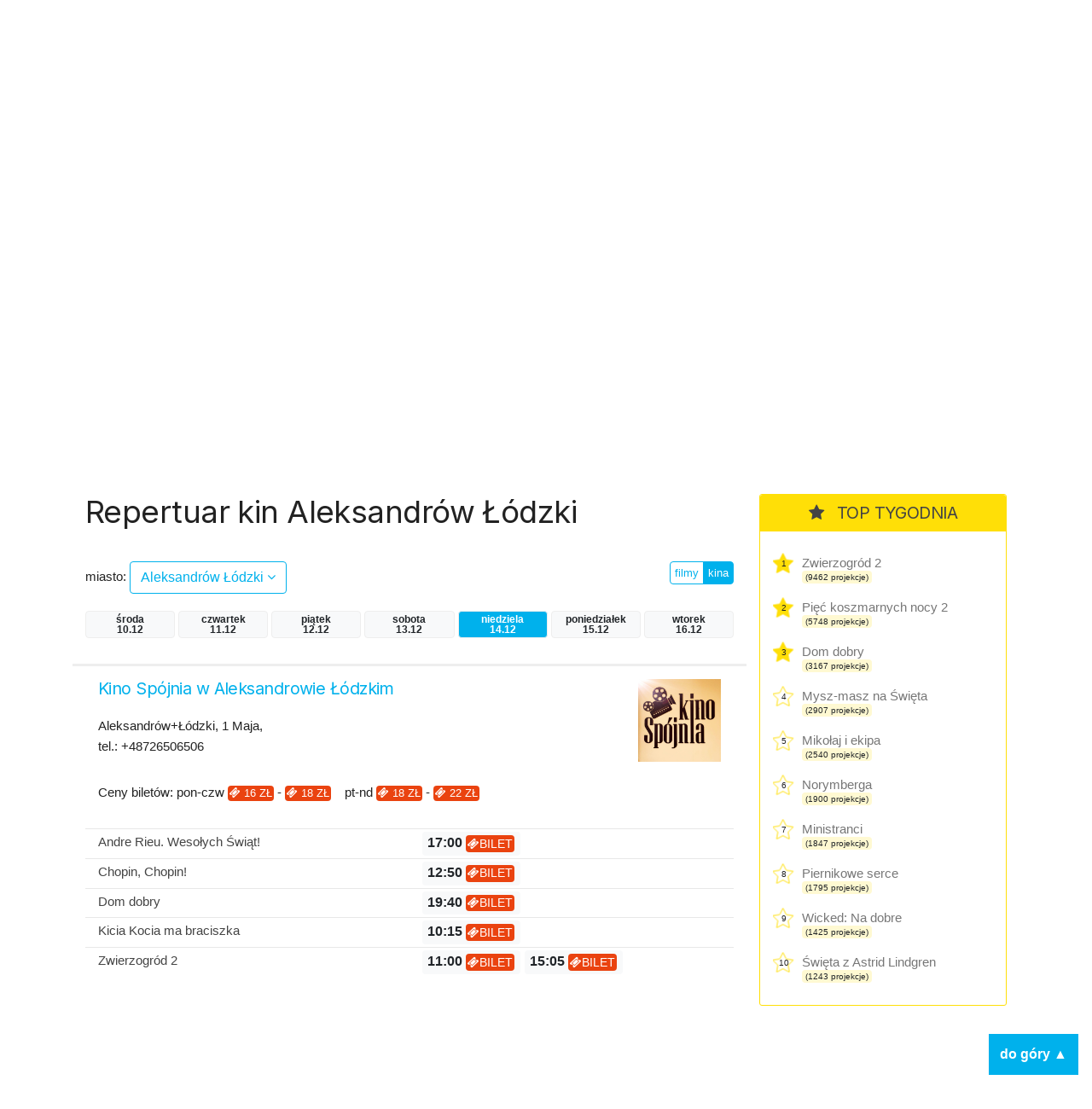

--- FILE ---
content_type: text/html; charset=UTF-8
request_url: https://kino.coigdzie.pl/kina/Aleksandr%C3%B3w+%C5%81%C3%B3dzki/dzien/niedziela
body_size: 6954
content:
<!DOCTYPE html>
<html lang="pl">
<head>

      <meta charset="UTF-8">
    <title>Aleksandrów Łódzki - Codziennie aktualizowany repertuar wszystkich kin w Polsce. Wygodna wyszukiwarka repertuaru w mieście po tytule lub kinie.</title>
    <base href="https://kino.coigdzie.pl/">

          <meta name="robots" content="index,follow">
      <meta name="description" content="Repertuar kin Aleksandrów Łódzki Z repertuarem kin coigdzie.pl® znajdziesz wszystkie projekcje filmów, które grane są tam gdzie akurat jesteś. Prezentujemy Wam informacje ze wszystkich kin w Polsce, ceny biletów, zwiastuny filmowe, plakaty, obsadę filmów i ich twórców. Sprawdź co i gdzie obejrzeć w okolicy!">
      <meta name="generator" content="Contao Open Source CMS for CoiGdzie.pl">
      <meta name="theme-color" content="#00b1ec" />
    
        <meta name="viewport" content="width=device-width, initial-scale=1, shrink-to-fit=no">
            <link rel="stylesheet" href="https://fonts.googleapis.com/css?family=Inter:400,400i,600,700&amp;subset=latin-ext">
	<link rel="stylesheet" href="https://cdnjs.cloudflare.com/ajax/libs/font-awesome/4.7.0/css/font-awesome.css" integrity="sha512-5A8nwdMOWrSz20fDsjczgUidUBR8liPYU+WymTZP1lmY9G6Oc7HlZv156XqnsgNUzTyMefFTcsFH/tnJE/+xBg==" crossorigin="anonymous" referrerpolicy="no-referrer">
	<link rel="stylesheet" href="https://cdn.jsdelivr.net/npm/bootstrap@4.6.2/dist/css/bootstrap.min.css" integrity="sha384-xOolHFLEh07PJGoPkLv1IbcEPTNtaed2xpHsD9ESMhqIYd0nLMwNLD69Npy4HI+N" crossorigin="anonymous">

	<link rel="stylesheet" href="files/kino/layout/css/styles.min.css?v=1749763327">
  
    <script src="https://code.jquery.com/jquery-3.7.1.min.js" integrity="sha256-/JqT3SQfawRcv/BIHPThkBvs0OEvtFFmqPF/lYI/Cxo=" crossorigin="anonymous"></script>
    <script src="https://cdn.jsdelivr.net/npm/bootstrap@4.6.2/dist/js/bootstrap.min.js" integrity="sha384-+sLIOodYLS7CIrQpBjl+C7nPvqq+FbNUBDunl/OZv93DB7Ln/533i8e/mZXLi/P+" crossorigin="anonymous"></script>
    <script src="files/kino/layout/js/jquery.autocomplete.min.js"></script>



    

    <script src="files/kino/layout/js/scripts.min.js?v=1702647952"></script>

	<script type="application/ld+json">
	{
	  "@context": "http://schema.org/",
	  "@type": "WebSite",
	  "name": "Repertuar kin, aktualności filmowe, wszystkie filmy i premiery w Twoim mieście! - coigdzie.pl®",
	  "image": "http://kino.coigdzie.pl/files/kino/kino.jpg",
	  "description": "Z repertuarem kin coigdzie.pl® znajdziesz wszystkie projekcje filmów, które grane są tam gdzie akurat jesteś. Prezentujemy Wam informacje ze wszystkich kin w Polsce, ceny biletów, zwiastuny filmowe, plakaty, obsadę filmów i ich twórców. Sprawdź co i gdzie obejrzeć w okolicy!"
	}
	</script>
	<link rel="shortcut icon" href="files/kino/layout/favicon/favicon.png">
	<link rel="apple-touch-icon" href="files/kino/layout/favicon/favicon_57.png">
	<link rel="apple-touch-icon" sizes="72x72" href="files/kino/layout/favicon/favicon_72.png">
	<link rel="apple-touch-icon" sizes="114x114" href="files/kino/layout/favicon/favicon_114.png">
	<link rel="apple-touch-icon" sizes="144x144" href="files/kino/layout/favicon/favicon_144.png">


  
  <script src="bundles/heimrichhannotcontaoutils/js/contao-utils-bundle.js?v=2f083106"></script><script async src="https://securepubads.g.doubleclick.net/tag/js/gpt.js"></script><link rel="canonical" href="https://kino.coigdzie.pl/kina/Aleksandrów+Łódzki" /><meta property="og:title" content="Aktualizowany codziennie repertuar sieci Cinema City, Helios, Multikino i ponad 300 kin studyjnych w Polsce. Bilety, premiery, aktualności filmowe, rankingi."><meta property="og:type" content="website"><meta property="og:image:width" content="600"><meta property="og:image:height" content="400"><meta property="og:image:secure_url" content="https://kino.coigdzie.pl/files/kino/kino-plener-header.png"><meta property="og:image" content="https://kino.coigdzie.pl/files/kino/kino-plener-header.png"><meta property="og:description" content="Codziennie aktualizowany repertuar wszystkich kin w Polsce. Wygodna wyszukiwarka repertuaru w mieście po tytule lub kinie. Autorski RANKING POPULARNOŚCI filmów. Ranking IMDb. Bilety do sieci kin Cinema City, Helios, Multikino oraz ponad 300 kin studyjnych."><meta property="og:site_name" content="Repertuar kin Coigdzie.pl®"><meta name="twitter:card" content="summary_large_image"><meta property="og:locale" content="pl_PL"><meta property="og:url" content="https://kino.coigdzie.pl/kina/Aleksandr%C3%B3w+%C5%81%C3%B3dzki/dzien/niedziela">
  <!-- Google Tag Manager -->
<script>(function(w,d,s,l,i){w[l]=w[l]||[];w[l].push({'gtm.start': new Date().getTime(),event:'gtm.js'});var f=d.getElementsByTagName(s)[0], j=d.createElement(s),dl=l!='dataLayer'?'&l='+l:'';j.async=true;j.src='https://www.googletagmanager.com/gtm.js?id='+i+dl;f.parentNode.insertBefore(j,f); })(window,document,'script','dataLayer','GTM-T9MN9XX');</script>
  <!-- End Tag Manager -->
  <!-- Google Tag Manager (noscript) -->
<noscript><iframe src="https://www.googletagmanager.com/ns.html?id=GTM-T9MN9XX" height="0" width="0" style="display:none;visibility:hidden"></iframe></noscript>
<!-- End Google Tag Manager (noscript) -->
  <!-- Global site tag (gtag.js) - Google Ads: 684688165 --> <script async src="https://www.googletagmanager.com/gtag/js?id=AW-684688165"></script> <script> window.dataLayer = window.dataLayer || []; function gtag(){dataLayer.push(arguments);} gtag('js', new Date()); gtag('config', 'AW-684688165'); </script>
<script type="text/javascript" src="https://lib.wtg-ads.com/lib.min.js" async></script>
</head>
<body id="top" class="mac chrome blink ch131 def" itemscope itemtype="http://schema.org/WebPage">

      
    <div id="wrapper">

                        <header id="header">
            <div class="inside">
              
<div id="topbar" class="container row">
	<div class="text-center nam"><a href="./"><img src="assets/images/4/nam-partner-kino-3fcdbf21.svg"  width="110" height="110" alt=""></a></div>
	<div class="text-center logo"><a href="./"><img src="assets/images/7/coigdzie_kino_white-87396191.svg"  width="215" height="110" alt=""></a></div>
</div>
<div id="topmenu">
	<div class="container row">
		<div class="col-md-8 menu">
<!-- indexer::stop -->
<nav class="mod_navigation block" id="mainNav">

  
  <a href="kina/Aleksandr%C3%B3w+%C5%81%C3%B3dzki/dzien/niedziela#skipNavigation3" class="invisible">Pomiń nawigacje</a>

  
<ul class="level_1">
            <li class="news sibling first"><a href="aktualnosci" title="kino.coigdzie.pl® - aktualności, premiery, festiwale, przeglądy" class="news sibling first">Aktualności</a></li>
                <li class="trail sibling"><a href="kina" title="Repertuar ze wszystkich kin w Polsce. Bilety, zwiastuny filmowe, opisy, rankingi." class="trail sibling">Repertuar kin</a></li>
                <li class="sibling"><a href="filmy" title="Filmy - baza filmowa, zwiastuny, twórcy i pełna obsada." class="sibling">Filmy</a></li>
                <li class="sibling last"><a href="premiery" title="Premiery - oficjalne daty premier prosto od dystrybutorów." class="sibling last">Premiery</a></li>
      </ul>

  <span id="skipNavigation3" class="invisible"></span>

</nav>
<!-- indexer::continue -->
</div>
		<div class="col-md-4 search"><input id="autocomplete"></div>
	</div>
</div>            </div>
          </header>
              
      
      <div id="cgdtop"   class="mobileinvisible"><div class="mh310" style="min-height: 330px;"><div id="bill_top" ></div></div></div>
     

              <div id="container" class="container row">

                      <main id="main" class="col-lg">
              <div class="inside">
                

  <div class="mod_article block" id="article-2">
    
          



<div class="cig_kino_menu">
<h1 class="kina">Repertuar kin Aleksandrów Łódzki</h1>

	<div class="row">

		<!-- select -->
		<div class="cities col-8 "><label>miasto: </label> <a href="#" class="show btn btn-md btn-white">Aleksandrów Łódzki <i class="fa fa-angle-down"></i></a>
		</div>
					<div class="list">
			<div class="inside">

			<div class="row">
			<div class="col-3">
			
						<a href="/kina/bialystok/dzien/niedziela" class="city main" title="Repertuar kin bialystok">Białystok</a><br />
			
						<a href="/kina/bielsko-biala/dzien/niedziela" class="city main" title="Repertuar kin bielsko-biala">Bielsko-Biała</a><br />
			
						<a href="/kina/bydgoszcz/dzien/niedziela" class="city main" title="Repertuar kin bydgoszcz">Bydgoszcz</a><br />
			
						<a href="/kina/czestochowa/dzien/niedziela" class="city main" title="Repertuar kin czestochowa">Częstochowa</a><br />
			
						<a href="/kina/gdansk/dzien/niedziela" class="city main" title="Repertuar kin gdansk">Gdańsk</a><br />
			
						<a href="/kina/gdynia/dzien/niedziela" class="city main" title="Repertuar kin gdynia">Gdynia</a><br />
			
			</div><div class="col-3">			<a href="/kina/gorzow-wielkopolski/dzien/niedziela" class="city main" title="Repertuar kin gorzow-wielkopolski">Gorzów Wielkopolski</a><br />
			
						<a href="/kina/katowice/dzien/niedziela" class="city main" title="Repertuar kin katowice">Katowice</a><br />
			
						<a href="/kina/kielce/dzien/niedziela" class="city main" title="Repertuar kin kielce">Kielce</a><br />
			
						<a href="/kina/krakow/dzien/niedziela" class="city main" title="Repertuar kin krakow">Kraków</a><br />
			
						<a href="/kina/lublin/dzien/niedziela" class="city main" title="Repertuar kin lublin">Lublin</a><br />
			
						<a href="/kina/lodz/dzien/niedziela" class="city main" title="Repertuar kin lodz">Łódź</a><br />
			
			</div><div class="col-3">			<a href="/kina/olsztyn/dzien/niedziela" class="city main" title="Repertuar kin olsztyn">Olsztyn</a><br />
			
						<a href="/kina/opole/dzien/niedziela" class="city main" title="Repertuar kin opole">Opole</a><br />
			
						<a href="/kina/poznan/dzien/niedziela" class="city main" title="Repertuar kin poznan">Poznań</a><br />
			
						<a href="/kina/rzeszow/dzien/niedziela" class="city main" title="Repertuar kin rzeszow">Rzeszów</a><br />
			
						<a href="/kina/szczecin/dzien/niedziela" class="city main" title="Repertuar kin szczecin">Szczecin</a><br />
			
						<a href="/kina/torun/dzien/niedziela" class="city main" title="Repertuar kin torun">Toruń</a><br />
			
			</div><div class="col-3">			<a href="/kina/warszawa/dzien/niedziela" class="city main" title="Repertuar kin warszawa">Warszawa</a><br />
			
						<a href="/kina/wroclaw/dzien/niedziela" class="city main" title="Repertuar kin wroclaw">Wrocław</a><br />
			
						<a href="/kina/zielona-gora/dzien/niedziela" class="city main" title="Repertuar kin zielona-gora">Zielona Góra</a><br />
						</div>
			<div class="col-12">&nbsp;</div>
			</div>

			<p class="more"><a href="/kina/wszystkie/dzien/niedziela" class="btn btn-sm btn-blue">więcej miast  &raquo;</a></p>
			</div>
			</div>

		<!-- /select -->

		<!-- filtr -->
		<div class="col text-right">
		<div class="btn-group filtr"><a href="/miasto/Aleksandrów+Łódzki/dzien/niedziela" class="btn btn-xs btn-white ">filmy</a>
		<a href="/kina/Aleksandrów+Łódzki/dzien/niedziela" class="btn btn-xs btn-white  btn-blue">kina</a>
		</div>
		</div>
		<!-- /filtr -->

	</div>




	<!-- days -->
		<div class="days row">
				<a  class="day badge col col-xs-3 badge-light środa" href="/kina/Aleksandrów+Łódzki/dzien/środa" title="Repertuar kin Aleksandrów+Łódzki">środa<br>10.12</a>
				<a  class="day badge col col-xs-3 badge-light czwartek" href="/kina/Aleksandrów+Łódzki/dzien/czwartek" title="Repertuar kin Aleksandrów+Łódzki">czwartek<br>11.12</a>
				<a  class="day badge col col-xs-3 badge-light piątek" href="/kina/Aleksandrów+Łódzki/dzien/piątek" title="Repertuar kin Aleksandrów+Łódzki">piątek<br>12.12</a>
				<a  class="day badge col col-xs-3 badge-light sobota" href="/kina/Aleksandrów+Łódzki/dzien/sobota" title="Repertuar kin Aleksandrów+Łódzki">sobota<br>13.12</a>
				<a id="daycurrent" class="day badge col col-xs-3 badge-light badge-blue niedziela" href="/kina/Aleksandrów+Łódzki/dzien/niedziela" title="Repertuar kin Aleksandrów+Łódzki">niedziela<br>14.12</a>
				<a  class="day badge col col-xs-3 badge-light poniedziałek" href="/kina/Aleksandrów+Łódzki/dzien/poniedziałek" title="Repertuar kin Aleksandrów+Łódzki">poniedziałek<br>15.12</a>
				<a  class="day badge col col-xs-3 badge-light wtorek" href="/kina/Aleksandrów+Łódzki/dzien/wtorek" title="Repertuar kin Aleksandrów+Łódzki">wtorek<br>16.12</a>
				</div>
		<!-- /days -->


</div>




<div class="cig_kino_cinemas">



<div class="cinema">
<div class="details row">
<div class="cinemaname col-12 col-md-8">
 <a href="/kino/kino-spojnia-w-aleksandrowie-lodzkim-135632" class="title"><h2>Kino Spójnia w Aleksandrowie Łódzkim</h2></a>
<div class="info">
Aleksandrów+Łódzki, 1 Maja, <br />tel.: +48726506506</div>
</div>

<div class="col-12 col-md-2 icons">
</div>
<div class="col-6 col-md-2 logo text-right">
	<a href="/kino/kino-spojnia-w-aleksandrowie-lodzkim-135632" class="www" ><img src="http://gfx.coigdzie.pl/2023/20230106/1673008830178.jpeg" width="100" /></a>&nbsp;</div>
<div class="col-12">Ceny biletów: pon-czw <span class="badge badge-ticket"><i class="fa fa-ticket"></i> 16 zł</span> - <span class="badge badge-ticket"><i class="fa fa-ticket"></i> 18 zł</span>&nbsp;&nbsp;&nbsp; pt-nd <span class="badge badge-ticket"><i class="fa fa-ticket"></i> 18 zł</span> - <span class="badge badge-ticket"><i class="fa fa-ticket"></i> 22 zł</span></div></div>
<div class="first movies">
<div class="first movie row">
	<div class="col">
<a href="/film/andre-rieu-wesolych-swiat-1353521" title="Andre Rieu. Wesołych Świąt!" class="movietitle">Andre Rieu. Wesołych Świąt!</a>
	</div>
	<div class="col shows">
	        	<a href="https://bilety.charlie.pl/MSI/Default.aspx?event_id=78490&typetran=0&returnlink=https://kino.coigdzie.pl/aktualnosci" target="_blank"><span class=" badge badge-light" data-time="">17:00&nbsp;<span class="badge badge-ticket"><i class="fa fa-ticket"></i>bilet</span></span> </a>
	        	</div>
</div>
<div class="first movie row">
	<div class="col">
<a href="/film/chopin-chopin-1344806" title="Chopin, Chopin!" class="movietitle">Chopin, Chopin!</a>
	</div>
	<div class="col shows">
	        	<a href="https://bilety.charlie.pl/MSI/Default.aspx?event_id=79952&typetran=0&returnlink=https://kino.coigdzie.pl/aktualnosci" target="_blank"><span class=" badge badge-light" data-time="">12:50&nbsp;<span class="badge badge-ticket"><i class="fa fa-ticket"></i>bilet</span></span> </a>
	        	</div>
</div>
<div class="first movie row">
	<div class="col">
<a href="/film/dom-dobry-1352438" title="Dom dobry" class="movietitle">Dom dobry</a>
	</div>
	<div class="col shows">
	        	<a href="https://bilety.charlie.pl/MSI/Default.aspx?event_id=80334&typetran=0&returnlink=https://kino.coigdzie.pl/aktualnosci" target="_blank"><span class=" badge badge-light" data-time="">19:40&nbsp;<span class="badge badge-ticket"><i class="fa fa-ticket"></i>bilet</span></span> </a>
	        	</div>
</div>
<div class="first movie row">
	<div class="col">
<a href="/film/kicia-kocia-ma-braciszka-1346143" title="Kicia Kocia ma braciszka" class="movietitle">Kicia Kocia ma braciszka</a>
	</div>
	<div class="col shows">
	        	<a href="https://bilety.charlie.pl/MSI/Default.aspx?event_id=80324&typetran=0&returnlink=https://kino.coigdzie.pl/aktualnosci" target="_blank"><span class=" badge badge-light" data-time="">10:15&nbsp;<span class="badge badge-ticket"><i class="fa fa-ticket"></i>bilet</span></span> </a>
	        	</div>
</div>
<div class="first movie row">
	<div class="col">
<a href="/film/zwierzogrod-2-1355429" title="Zwierzogród 2" class="movietitle">Zwierzogród 2</a>
	</div>
	<div class="col shows">
	        	<a href="https://bilety.charlie.pl/MSI/Default.aspx?event_id=79997&typetran=0&returnlink=https://kino.coigdzie.pl/aktualnosci" target="_blank"><span class=" badge badge-light" data-time="">11:00&nbsp;<span class="badge badge-ticket"><i class="fa fa-ticket"></i>bilet</span></span> </a>
	        	        	<a href="https://bilety.charlie.pl/MSI/Default.aspx?event_id=77880&typetran=0&returnlink=https://kino.coigdzie.pl/aktualnosci" target="_blank"><span class=" badge badge-light" data-time="">15:05&nbsp;<span class="badge badge-ticket"><i class="fa fa-ticket"></i>bilet</span></span> </a>
	        	</div>
</div>
</div>
</div>
	

</div>

    
      </div>

              </div>
                          </main>
          
                                    <aside id="left" class="col-lg">
                <div class="inside">
                  
                </div>
              </aside>
                      
                                    <aside id="right" class="col-lg">
                <div class="inside">
                  	<div class="cig_kino_topten g3">
		<div class="content">
			<h2><i class="fa fa-star"></i> TOP TYGODNIA</h2>
																	<div class="itemx promo">
						<span class="item">
							<div class="counter">1</div>
							<a href="/film/zwierzogrod-2-1355429" class="title" title="Zwierzogród 2">
								Zwierzogród 2							</a>
							<div class="projekcje">
								<span class="badge badge-light">(9462 projekcje)</span>
							</div>
						</span>
					</div>
																					<div class="itemx promo">
						<span class="item">
							<div class="counter">2</div>
							<a href="/film/piec-koszmarnych-nocy-2-1356958" class="title" title="Pięć koszmarnych nocy 2">
								Pięć koszmarnych nocy 2							</a>
							<div class="projekcje">
								<span class="badge badge-light">(5748 projekcje)</span>
							</div>
						</span>
					</div>
																					<div class="itemx promo">
						<span class="item">
							<div class="counter">3</div>
							<a href="/film/dom-dobry-1352438" class="title" title="Dom dobry">
								Dom dobry							</a>
							<div class="projekcje">
								<span class="badge badge-light">(3167 projekcje)</span>
							</div>
						</span>
					</div>
																					<div class="itemx">
						<span class="item">
							<div class="counter">4</div>
							<a href="/film/mysz-masz-na-swieta-1356947" class="title" title="Mysz-masz na Święta">
								Mysz-masz na Święta							</a>
							<div class="projekcje">
								<span class="badge badge-light">(2907 projekcje)</span>
							</div>
						</span>
					</div>
																					<div class="itemx">
						<span class="item">
							<div class="counter">5</div>
							<a href="/film/mikolaj-i-ekipa-1356832" class="title" title="Mikołaj i ekipa">
								Mikołaj i ekipa							</a>
							<div class="projekcje">
								<span class="badge badge-light">(2540 projekcje)</span>
							</div>
						</span>
					</div>
																					<div class="itemx">
						<span class="item">
							<div class="counter">6</div>
							<a href="/film/norymberga-1355794" class="title" title="Norymberga">
								Norymberga							</a>
							<div class="projekcje">
								<span class="badge badge-light">(1900 projekcje)</span>
							</div>
						</span>
					</div>
																					<div class="itemx">
						<span class="item">
							<div class="counter">7</div>
							<a href="/film/ministranci-1345669" class="title" title="Ministranci">
								Ministranci							</a>
							<div class="projekcje">
								<span class="badge badge-light">(1847 projekcje)</span>
							</div>
						</span>
					</div>
																					<div class="itemx">
						<span class="item">
							<div class="counter">8</div>
							<a href="/film/piernikowe-serce-1352314" class="title" title="Piernikowe serce">
								Piernikowe serce							</a>
							<div class="projekcje">
								<span class="badge badge-light">(1795 projekcje)</span>
							</div>
						</span>
					</div>
																					<div class="itemx">
						<span class="item">
							<div class="counter">9</div>
							<a href="/film/wicked-na-dobre-1355283" class="title" title="Wicked: Na dobre">
								Wicked: Na dobre							</a>
							<div class="projekcje">
								<span class="badge badge-light">(1425 projekcje)</span>
							</div>
						</span>
					</div>
																					<div class="itemx last">
						<span class="item">
							<div class="counter">10</div>
							<a href="/film/swieta-z-astrid-lindgren-1346317" class="title" title="Święta z Astrid Lindgren">
								Święta z Astrid Lindgren							</a>
							<div class="projekcje">
								<span class="badge badge-light">(1243 projekcje)</span>
							</div>
						</span>
					</div>
							
		</div>
	</div>
<div class="cgd" ><div class="mh310" style="min-height: 280px;"><div id="half_1" ></div></div></div><div class="cig_kino_premiere">
<div class="content">
	<h2><i class="fa fa-bell"></i>  Premiery</h2>

<div class="date"><h3>5 grudnia</h3></div>
<div class="item"><a href="/film/brat-1356956" class="title">Brat</a></div>
<div class="item"><a href="/film/eleanor-wspaniala-1356799" class="title">Eleanor Wspaniała</a></div>
<div class="item"><a href="/film/kopnieci-w-czasie-1357806" class="title">Kopnięci w czasie</a></div>
<div class="item"><a href="/film/mikolaj-i-ekipa-1356832" class="title">Mikołaj i ekipa</a></div>
<div class="item"><a href="/film/mysz-masz-na-swieta-1356947" class="title">Mysz-masz na Święta</a></div>
<div class="item"><a href="/film/piec-koszmarnych-nocy-2-1356958" class="title">Pięć koszmarnych nocy 2</a></div>
<div class="item"><a href="/film/powrot-swietego-mikolaja-1357270" class="title">Powrót Świętego Mikołaja</a></div>
<div class="item"><a href="/film/w-innym-swiecie-1323828" class="title">W innym świecie</a></div>
<div class="item"><a href="/film/wujowy-dwor-1358224" class="title">Wujowy dwór</a></div>


<div class="date"><h3>12 grudnia</h3></div>
<div class="item"><a href="/film/camper-1308985" class="title">Camper</a></div>
<div class="item"><a href="/film/cicha-noc-smierci-noc-1357826" class="title">Cicha noc, śmierci noc</a></div>
<div class="item"><a href="/film/magiczna-gwiazdka-zwierzakow-1307734" class="title">Magiczna Gwiazdka zwierzaków</a></div>
<div class="item"><a href="/film/wszystko-w-porzadku-1355645" class="title">Wszystko w porządku</a></div>
<div class="item"><a href="/film/zgin-kochanie-1355244" class="title">Zgiń kochanie</a></div>


<div class="date"><h3>19 grudnia</h3></div>
<div class="item"><a href="/film/avatar-ogien-i-popiol-1358194" class="title">Avatar: Ogień i popiół</a></div>
<div class="item"><a href="/film/do-nieznanej-ziemi-1315472" class="title">Do nieznanej ziemi</a></div>


</div>
</div>
<div class="cgd tsticky" ><div class="mh310" style="min-height: 310px;"><div id="half_2" ></div></div></div>

                </div>
              </aside>
                      
        </div>
      
                              <footer id="footer">
            <div class="inside">
              
<div class="container row">
	<div class="col-md menu">
		<ul>
			<li><a href="https://www.coigdzie.pl/o-nas/">O nas</a></li>
			<li><a href="https://www.coigdzie.pl/cennik/">Sprzedaż danych</a></li>
			<li><a href="/files/kino/oferty/coigdziepl-reklama-marzec2022.pdf" target="_blank">Oferta reklamowa</a></li>
			<li><a href="https://www.coigdzie.pl/kontakt/">Kontakt</a></li>
		</ul>
		<p class="social"><a href="https://www.facebook.com/coigdzie/" class="facebook" target="_blank"><i class="fa fa-facebook-square"></i></a><a href="https://twitter.com/coigdziepl/" class="twitter" target="_blank"><i class="fa fa-twitter-square"></i></a></p>
		<p>Copyright by coigdzie.pl sp. z o.o.<br>
ul. Nowogrodzka 31, 00-511 Warszawa<br>
NIP: 1182006143, KRS: 0000335060, REGON: 141962729</p>
	</div>
	<div class="col-md links">repertuar kin, baza imprez i wydarzeń dostępne również w:<br><a href="https://play.google.com/store/apps/details?id=pl.coigdzie.android&hl=pl" target="_blank" class="app"><img src="assets/images/f/googleplay250-a98a2bd6.png"  width="152" height="45" alt=""></a><a href="https://itunes.apple.com/pl/app/repertuary-koncerty-coigdzie/id996900077" target="_blank" class="app"><img src="assets/images/6/appstore250-b56dfd80.png"  width="152" height="45" alt=""></a><a href="https://wap3.hispace.hicloud.com/uowap/index.jsp#/detailApp/C101384567?accessId=fe9e6b24a1c44aa2a615bbc3f45bde7c" target="_blank" class="app"><img src="assets/images/4/appgallery250-8d8e12a2.png"  width="150" height="45" alt=""></a>
	</div>
</div>            </div>
          </footer>
              
    </div>

      
  
  
      <div style="display: flex; justify-content: center; padding: 16px; background-color: #efefef; gap:16px;"><a href="https://zarazjestem.pl">Montaż mebli Warszawa</a> <span>/</span> <a href="https://annasychowicz.pl">Sesja zdjęciowa z psem</a></div> 

<script>
  (function(i,s,o,g,r,a,m){i['GoogleAnalyticsObject']=r;i[r]=i[r]||function(){(i[r].q=i[r].q||[]).push(arguments)},i[r].l=1*new Date();a=s.createElement(o),m=s.getElementsByTagName(o)[0];a.async=1;a.src=g;m.parentNode.insertBefore(a,m)})(window,document,'script','https://www.google-analytics.com/analytics.js','ga');
  ga('create', 'UA-9474094-2', 'auto');
      ga('set', 'anonymizeIp', true);
    ga('send', 'pageview');
</script>
<div class='scroll-to-top'>do góry ▲</div>
<script>(function(){var $body=$('body');var $html=$('html');var $scrollToTop=$('.scroll-to-top');var scrollTimeout;$(window).on('scroll',function(){var $this=$(this);if ( scrollTimeout )
          clearTimeout(scrollTimeout);scrollTimeout=setTimeout(function(){if ( $this.scrollTop()>100 ){$scrollToTop.addClass('shown')}else{$scrollToTop.removeClass('shown')}},100)});$scrollToTop.on('click',function(){$body.add( $html ).animate({scrollTop: 0},1000);$(this).removeClass('shown')})})(window,jQuery)</script>
</body>

</body>
</html>

--- FILE ---
content_type: application/javascript; charset=utf-8
request_url: https://fundingchoicesmessages.google.com/f/AGSKWxV1WKgq4THKhWJM5lRZMvFMHeqJUKW_uJikPXIvTSmr-zo4jE2w61geiu-gqGymJS5IBmNGQEphHbxWxwwCpjTG4Cm2-FAabGGcnbXxKMDWYuX276VaApMPbOGMYz8bvVUvwFFXNjeVXbTT_raPiPPXl372r8gvsyJkSIR0iGY8f11waHjo2NBF4Rz5/_/adscript?_psu_ad./ad_label2_/aamsz=/injectad.
body_size: -1293
content:
window['d132044c-663b-4211-95b7-dccad629c0f7'] = true;

--- FILE ---
content_type: image/svg+xml
request_url: https://kino.coigdzie.pl/assets/images/4/nam-partner-kino-3fcdbf21.svg
body_size: 12692
content:
<?xml version="1.0" encoding="UTF-8"?>
<svg xmlns="http://www.w3.org/2000/svg" xmlns:xlink="http://www.w3.org/1999/xlink" id="a" version="1.1" viewBox="0 0 1054.2 1054.2" width="110" height="110">
  <defs>
    <style>
      .cls-1 {
        fill: #000;
      }

      .cls-1, .cls-2, .cls-3, .cls-4, .cls-5, .cls-6 {
        stroke-width: 0px;
      }

      .cls-2 {
        fill: url(#Gradient_bez_nazwy);
      }

      .cls-2, .cls-3, .cls-4, .cls-5, .cls-6 {
        fill-rule: evenodd;
      }

      .cls-3, .cls-7 {
        fill: #fff;
      }

      .cls-8 {
        isolation: isolate;
      }

      .cls-7 {
        font-family: Lato-Semibold, Lato;
        font-size: 96.8px;
        font-weight: 600;
      }

      .cls-4 {
        fill: url(#Gradient_bez_nazwy_3);
      }

      .cls-5 {
        fill: url(#Gradient_bez_nazwy_4);
      }

      .cls-6 {
        fill: url(#Gradient_bez_nazwy_2);
      }
    </style>
    <linearGradient id="Gradient_bez_nazwy" data-name="Gradient bez nazwy" x1="427.6" y1="458.9" x2="485.1" y2="458.9" gradientTransform="translate(0 1054) scale(1 -1)" gradientUnits="userSpaceOnUse">
      <stop offset="0" stop-color="#fff"/>
      <stop offset="1" stop-color="#666"/>
    </linearGradient>
    <linearGradient id="Gradient_bez_nazwy_2" data-name="Gradient bez nazwy 2" x1="642.4" y1="564.6" x2="689.7" y2="552.3" gradientTransform="translate(0 1054) scale(1 -1)" gradientUnits="userSpaceOnUse">
      <stop offset="0" stop-color="#fff"/>
      <stop offset=".9" stop-color="#666"/>
    </linearGradient>
    <linearGradient id="Gradient_bez_nazwy_3" data-name="Gradient bez nazwy 3" x1="430.9" y1="447" x2="491.8" y2="468.9" gradientTransform="translate(0 1054) scale(1 -1)" gradientUnits="userSpaceOnUse">
      <stop offset="0" stop-color="#fff"/>
      <stop offset="1" stop-color="#666"/>
    </linearGradient>
    <radialGradient id="Gradient_bez_nazwy_4" data-name="Gradient bez nazwy 4" cx="729.3" cy="254.7" fx="729.3" fy="254.7" r="127.6" gradientTransform="translate(376.4 1195.1) rotate(-57.6) scale(1 -.4)" gradientUnits="userSpaceOnUse">
      <stop offset="0" stop-color="#666"/>
      <stop offset="1" stop-color="#fff"/>
    </radialGradient>
  </defs>
  <rect class="cls-1" width="1054.2" height="1054.2"/>
  <path class="cls-3" d="M262.3,592.9v-62.1c0-10.9-4.3-21.4-12.1-29.1-7.7-7.7-18.2-12-29.1-12s-21.4,4.3-29.1,12c-7.7,7.7-12.1,18.2-12.1,29.1v92c0,5.5-2.2,10.7-6,14.5s-9.1,6-14.6,6-10.7-2.2-14.6-6c-3.9-3.9-6-9.1-6-14.5l.2-94.1c0-21.8,8.6-42.6,24-58,15.4-15.4,36.3-24,58-24s40.8,7.9,55.9,22l3.2,3.2c14.7,15.3,22.9,35.6,22.9,56.9l.2,94.1c0,5.5-2.2,10.7-6,14.5s-9.1,6-14.5,6-10.7-2.2-14.5-6c-3.9-3.9-6-9.1-6-14.5v-29.9"/>
  <path class="cls-3" d="M680.1,592.9v-62.1c0-10.9-4.3-21.4-12-29.1-7.7-7.7-18.2-12-29.1-12s-21.4,4.3-29.1,12c-7.7,7.7-12,18.2-12,29.1v92c0,5.5-2.2,10.7-6,14.5-3.9,3.9-9.1,6-14.5,6s-10.7-2.2-14.5-6c-3.9-3.9-6-9.1-6-14.5l.2-94.1c0-21.8,8.7-42.6,24-58,15.4-15.4,36.3-24,58-24s40.8,7.9,55.9,22l3.2,3.2c14.7,15.3,22.9,35.6,22.9,56.9l.2,94.1c0,5.5-2.2,10.7-6,14.5-3.9,3.9-9.1,6-14.5,6s-10.7-2.2-14.5-6c-3.9-3.9-6-9.1-6-14.5v-29.9"/>
  <path class="cls-3" d="M868.1,561.7l.3-148.1c0-12,10-21.6,23.1-21.6s23.4,9.6,23.4,21.7l-.3,148.1c0,12-10.4,21.2-23.4,21.2-12.7,0-23-9.3-23-21.3"/>
  <path class="cls-3" d="M497.4,472.1c-19-19-44.8-29.7-71.7-29.7s-52.6,10.7-71.7,29.7c-19,19-29.7,44.8-29.7,71.7s10.7,52.7,29.7,71.7,44.8,29.7,71.7,29.7,52.6-10.7,71.7-29.7c19-19,29.7-44.8,29.7-71.7s-10.7-52.6-29.7-71.7h0ZM467.6,585.7c-11.1,11.1-26.2,17.4-41.9,17.4s-30.8-6.2-41.9-17.4c-11.1-11.1-17.4-26.2-17.4-41.9s6.2-30.8,17.4-41.9c11.1-11.1,26.2-17.4,41.9-17.4s30.8,6.2,41.9,17.4c11.1,11.1,17.4,26.2,17.4,41.9s-6.2,30.8-17.4,41.9h0Z"/>
  <path class="cls-3" d="M915.3,620.3c0,12.7-10.3,23.1-23.1,23.1s-23.1-10.3-23.1-23.1,10.3-23.1,23.1-23.1,23.1,10.3,23.1,23.1"/>
  <path class="cls-2" d="M497.4,615.4c18.7-18.7,29.3-44,29.7-70.4h-42.1c-.3,15.3-6.5,29.9-17.3,40.7-11.1,11.1-26.2,17.4-41.9,17.4v42.1c26.9,0,52.6-10.7,71.7-29.7h0Z"/>
  <path class="cls-3" d="M505.9,444c11.7,0,21.2,9.5,21.2,21.2v157.1c0,11.7-9.5,21.2-21.2,21.2s-21.2-9.5-21.2-21.2v-157.1c0-11.7,9.5-21.2,21.2-21.2"/>
  <path class="cls-6" d="M708.8,543.8l4.2-16.9c0-21.2-.2-39.8-14.9-55.1l-3.2-3.2c-15.2-14.1-35.1-22-55.9-22v43c10.9,0,21.4,4.3,29.1,12,7.7,7.7,12,18.2,12,29.1v13h28.7,0Z"/>
  <path class="cls-3" d="M803.4,592.9v-62.1c0-10.9-4.3-21.4-12-29.1-7.7-7.7-18.2-12-29.1-12s-21.4,4.3-29.1,12c-7.7,7.7-12,18.2-12,29.1v92c0,5.5-2.2,10.7-6,14.5-3.9,3.9-9.1,6-14.5,6s-10.7-2.2-14.5-6c-3.9-3.9-6-9.1-6-14.5l.2-94.1c0-21.8,8.7-42.6,24-58,15.4-15.4,36.3-24,58-24s40.8,7.9,55.9,22l3.2,3.2c14.7,15.3,22.9,35.6,22.9,56.9l.2,94.1c0,5.5-2.2,10.7-6,14.5-3.9,3.9-9.1,6-14.5,6s-10.7-2.2-14.5-6c-3.9-3.9-6-9.1-6-14.5v-29.9"/>
  <path class="cls-3" d="M262.4,592.9v-62.1c0-10.9-4.3-21.4-12.1-29.1-7.7-7.7-18.2-12-29.1-12s-21.4,4.3-29.1,12c-7.7,7.7-12.1,18.2-12.1,29.1v92c0,5.5-2.2,10.7-6,14.5s-9.1,6-14.6,6-10.7-2.2-14.6-6c-3.9-3.9-6-9.1-6-14.5l.2-94.1c0-21.8,8.6-42.6,24-58,15.4-15.4,36.3-24,58-24s40.8,7.9,55.9,22l3.2,3.2c14.7,15.3,22.9,35.6,22.9,56.9l.2,94.1c0,5.5-2.2,10.7-6,14.5s-9.1,6-14.5,6-10.7-2.2-14.5-6c-3.9-3.9-6-9.1-6-14.5v-29.9"/>
  <path class="cls-3" d="M680.2,592.9v-62.1c0-10.9-4.3-21.4-12-29.1-7.7-7.7-18.2-12-29.1-12s-21.4,4.3-29.1,12c-7.7,7.7-12,18.2-12,29.1v92c0,5.5-2.2,10.7-6,14.5-3.9,3.9-9.1,6-14.5,6s-10.7-2.2-14.5-6c-3.9-3.9-6-9.1-6-14.5l.2-94.1c0-21.8,8.7-42.6,24-58,15.4-15.4,36.3-24,58-24s40.8,7.9,55.9,22l3.2,3.2c14.7,15.3,22.9,35.6,22.9,56.9l.2,94.1c0,5.5-2.2,10.7-6,14.5-3.9,3.9-9.1,6-14.5,6s-10.7-2.2-14.5-6c-3.9-3.9-6-9.1-6-14.5v-29.9"/>
  <path class="cls-3" d="M868.2,561.7l.3-148.1c0-12,10-21.6,23.1-21.6s23.4,9.6,23.4,21.7l-.3,148.1c0,12-10.4,21.2-23.4,21.2-12.7,0-23-9.3-23-21.3"/>
  <path class="cls-3" d="M497.4,472.1c-19-19-44.8-29.7-71.7-29.7s-52.6,10.7-71.7,29.7c-19,19-29.7,44.8-29.7,71.7s10.7,52.7,29.7,71.7,44.8,29.7,71.7,29.7,52.6-10.7,71.7-29.7c19-19,29.7-44.8,29.7-71.7s-10.7-52.6-29.7-71.7h0ZM467.7,585.7c-11.1,11.1-26.2,17.4-41.9,17.4s-30.8-6.2-41.9-17.4c-11.1-11.1-17.4-26.2-17.4-41.9s6.2-30.8,17.4-41.9c11.1-11.1,26.2-17.4,41.9-17.4s30.8,6.2,41.9,17.4c11.1,11.1,17.4,26.2,17.4,41.9s-6.2,30.8-17.4,41.9h0Z"/>
  <path class="cls-3" d="M915.4,620.3c0,12.7-10.3,23.1-23.1,23.1s-23.1-10.3-23.1-23.1,10.3-23.1,23.1-23.1,23.1,10.3,23.1,23.1"/>
  <path class="cls-4" d="M497.4,615.4c18.7-18.7,29.3-44,29.6-70.4h-42.1c-.3,15.3-6.5,29.9-17.3,40.7-11.1,11.1-26.2,17.4-41.9,17.4v42.1c26.9,0,52.6-10.7,71.7-29.7h0Z"/>
  <path class="cls-3" d="M505.9,444c11.7,0,21.2,9.5,21.2,21.2v157.1c0,11.7-9.5,21.2-21.2,21.2s-21.2-9.5-21.2-21.2v-157.1c0-11.7,9.5-21.2,21.2-21.2"/>
  <path class="cls-5" d="M709.1,542.9l3.9-15.8c0,0,0-.2,0-.3,0-21.2-.3-39.7-14.9-55l-3.2-3.2c-14.9-13.8-34.3-21.7-54.7-22-.7,0-1.2.5-1.2,1.2v40.6c0,.6.5,1.2,1.2,1.2,15.1.4,29.2,9.2,36.1,23.6,2.7,5.7,3.9,12.1,3.9,18.5v10.8c0,.7.5,1.2,1.2,1.2h26.6c.5,0,1-.4,1.2-.9h0Z"/>
  <path class="cls-3" d="M803.5,592.9v-62.1c0-10.9-4.3-21.4-12-29.1-7.7-7.7-18.2-12-29.1-12s-21.4,4.3-29.1,12c-7.7,7.7-12,18.2-12,29.1v92c0,5.5-2.2,10.7-6,14.5-3.9,3.9-9.1,6-14.5,6s-10.7-2.2-14.5-6c-3.9-3.9-6-9.1-6-14.5l.2-94.1c0-21.8,8.7-42.6,24-58,15.4-15.4,36.3-24,58-24s40.8,7.9,55.9,22l3.2,3.2c14.7,15.3,22.9,35.6,22.9,56.9l.2,94.1c0,5.5-2.2,10.7-6,14.5s-9.1,6-14.5,6-10.7-2.2-14.5-6c-3.9-3.9-6-9.1-6-14.5v-29.9"/>
  <path class="cls-3" d="M242.6,711.1v1.3c1.5-2.8,3.8-5,6.8-6.8,3-1.7,6.1-2.6,9.4-2.6,6.5,0,11.5,2,15.2,6,3.6,4,5.5,9.9,5.5,17.7v26.6c0,2.1-.8,3.8-2.5,5.3-1.6,1.4-3.6,2.2-5.9,2.2s-4.2-.7-5.8-2.2c-1.6-1.5-2.5-3.2-2.6-5.2v-23c0-3.6-.9-6.3-2.6-8.3-1.8-1.9-4.1-2.9-7.1-2.9-6.9,0-10.3,3.8-10.3,11.4v22.8c0,2.1-.8,3.8-2.5,5.3s-3.6,2.2-5.9,2.2-4.2-.7-5.8-2.2-2.5-3.2-2.6-5.2v-42.3c0-2,.9-3.7,2.6-5.2,1.6-1.5,3.6-2.2,5.8-2.2s4.3.7,5.9,2.2,2.5,3.2,2.5,5.3h0ZM326.8,712.2v-1.1c0-2,.9-3.7,2.6-5.2,1.6-1.5,3.6-2.2,5.8-2.2s4.3.7,5.9,2.2c1.6,1.4,2.5,3.2,2.5,5.3v42.3c0,2.1-.8,3.8-2.5,5.3-1.6,1.4-3.6,2.2-5.9,2.2s-4.2-.7-5.8-2.2c-1.6-1.5-2.5-3.2-2.6-5.2v-1.1c-1.8,2.9-4.2,5.1-7.2,6.7s-6.2,2.3-9.5,2.3c-7.5,0-13.9-2.6-19.2-7.8s-8-12.3-8-21.3,2.7-15.9,8-21.2c5.3-5.2,11.7-7.8,19.2-7.8s5.5.7,8.7,2c3.3,1.4,6,3.7,8,7h0ZM313.2,746.5c3.8,0,7-1.4,9.6-4.2,2.7-2.8,4-6.1,4-9.9s-1.3-7-4-9.9c-2.7-2.8-5.9-4.2-9.6-4.2s-7.2,1.4-9.6,4.1c-2.4,2.8-3.6,6.1-3.6,10s1.2,7.2,3.6,10c2.4,2.8,5.6,4.1,9.6,4.1h0ZM348.2,749.5c-.6-1.8-.5-3.4,0-5,.6-1.6,1.6-2.7,2.9-3.3,2-.7,3.7-.9,5.2-.4,1.5.4,2.7,1.3,3.8,2.5,3,3.3,6.5,4.9,10.5,4.9s7.2-1.2,7.2-3.5-.4-2-1.1-2.6c-.8-.6-2.2-1.3-4.4-2l-6.4-2.3c-3.9-1.4-7.1-2.8-9.6-4.4-2.5-1.6-4.2-3.4-5.1-5.3-.9-1.9-1.5-3.4-1.7-4.5-.2-1.1-.3-2.6-.3-4.4,0-4.2,2.2-7.8,6.5-11.1,4.3-3.2,9.4-4.8,15.2-4.8,9.9,0,16.6,3.1,20.1,9.2,1,1.8,1.3,3.5,1,5.1s-1.1,2.7-2.4,3.4c-3.4,2-6.9,1.6-10.7-1.3-2.2-1.7-4.5-2.5-6.7-2.5-4.1,0-6.1,1.1-6.1,3.3s1.6,2.9,4.8,4l8.5,2.9c3.2,1,5.9,2.3,8,3.9,2.2,1.6,3.7,3.2,4.7,4.8,1,1.7,1.6,3.2,2,4.4.4,1.3.5,2.5.5,3.6,0,5.6-2.4,9.9-7.2,12.9-4.8,3-10.5,4.5-17,4.5s-9.6-1-13.9-3.1c-4.3-2.1-7.1-5-8.5-8.9h0ZM441.4,719.9l-23,25h20.2c1.8,0,3.5.8,5,2.3s2.2,3.3,2.2,5.3-.7,3.9-2.2,5.4c-1.4,1.5-3.1,2.3-5,2.3h-36.4c-2.1,0-3.9-.6-5.5-1.9-1.6-1.3-2.3-3-2.3-5.3v-.4c0-3,1.1-5.7,3.4-8l23-25h-18.5c-1.8,0-3.5-.8-5-2.3s-2.2-3.3-2.2-5.3.7-3.9,2.2-5.4,3.1-2.3,5-2.3h34.6c2.1,0,3.9.6,5.5,1.9,1.6,1.3,2.3,3,2.3,5.3v.4c0,3-1.1,5.7-3.4,8h0ZM462.6,727.3h24.2c-.4-3.3-1.7-5.9-3.8-7.6s-4.8-2.6-8-2.6c-7,0-11.1,3.4-12.5,10.2h0ZM496.4,745.1c1.5,1.8,2.1,3.9,1.6,6-.4,2.2-1.7,3.9-3.8,5.1-5.1,3.4-11.5,5-19.3,5s-15.2-2.7-20.8-8.2c-5.6-5.4-8.5-12.5-8.5-21.1s2.8-15.6,8.5-20.9,12.6-8,20.8-8,15,2.7,20.4,8.2c5.5,5.5,8.2,12.5,8.2,21.2s-.5,2.7-1.6,3.7c-1,1-2.2,1.5-3.6,1.5h-36.1c.4,3,2,5.3,4.7,6.9s5.8,2.3,9,2.3,7.1-.9,9.7-2.6c2-1.3,3.9-1.8,5.8-1.6s3.5,1,4.7,2.5h0ZM594,728.5v24.9c0,2.1-.8,3.8-2.5,5.3s-3.6,2.2-5.9,2.2-4.2-.7-5.8-2.2-2.5-3.2-2.6-5.2v-23c0-3.5-.9-6.2-2.7-8.2s-4-2.9-6.7-2.9-5.1.9-6.8,2.8-2.6,4.7-2.6,8.6v22.8c0,2.1-.8,3.8-2.5,5.3s-3.6,2.2-5.9,2.2-4.2-.7-5.8-2.2-2.5-3.2-2.6-5.2v-23.4c0-3.4-.9-6-2.7-7.9-1.8-1.9-4-2.9-6.5-2.9s-5.1.9-7,2.7-2.8,4.7-2.8,8.7v22.8c0,2.1-.8,3.8-2.5,5.3-1.6,1.4-3.6,2.2-5.9,2.2s-4.2-.7-5.8-2.2c-1.6-1.5-2.5-3.2-2.6-5.2v-42.3c0-2,.9-3.7,2.6-5.2,1.6-1.5,3.6-2.2,5.8-2.2s4.3.7,5.9,2.2,2.5,3.2,2.5,5.3v1.3c1.3-2.9,3.3-5.1,5.9-6.8s5.6-2.5,8.7-2.5c4.5,0,8.3.8,11.3,2.5,3,1.6,5.3,4.3,7.2,8.1,1.8-3.9,4.3-6.7,7.4-8.3,3.1-1.6,6.1-2.4,8.9-2.4,6.8,0,12.1,2.2,16,6.5,3.9,4.3,5.8,10.6,5.9,18.9h0ZM608.2,673.8c2.8,0,5.2.9,7.2,2.8s3,4.2,3,6.9-1,5-3,7-4.4,2.9-7.2,2.9-5.3-1-7.4-2.9-3-4.2-3-7,1-5,3-6.9c2-1.9,4.5-2.8,7.4-2.8h0ZM616.6,711.1v42.3c0,2.1-.8,3.8-2.5,5.3s-3.6,2.2-5.9,2.2-4.2-.7-5.8-2.2-2.5-3.2-2.6-5.2v-42.3c0-2,.9-3.7,2.6-5.2,1.6-1.5,3.6-2.2,5.8-2.2s4.3.7,5.9,2.2,2.5,3.2,2.5,5.3h0ZM664.3,712.2v-1.1c0-2,.9-3.7,2.6-5.2,1.6-1.5,3.6-2.2,5.8-2.2s4.3.7,5.9,2.2,2.5,3.2,2.5,5.3v42.3c0,2.1-.8,3.8-2.5,5.3s-3.6,2.2-5.9,2.2-4.2-.7-5.8-2.2-2.5-3.2-2.6-5.2v-1.1c-1.8,2.9-4.2,5.1-7.2,6.7s-6.2,2.3-9.5,2.3c-7.5,0-13.9-2.6-19.2-7.8s-8-12.3-8-21.3,2.7-15.9,8-21.2c5.3-5.2,11.7-7.8,19.2-7.8s5.5.7,8.8,2c3.3,1.4,6,3.7,8,7h0ZM650.8,746.5c3.8,0,7-1.4,9.6-4.2,2.7-2.8,4-6.1,4-9.9s-1.3-7-4-9.9c-2.7-2.8-5.9-4.2-9.6-4.2s-7.2,1.4-9.6,4.1c-2.4,2.8-3.6,6.1-3.6,10s1.2,7.2,3.6,10c2.4,2.8,5.6,4.1,9.6,4.1h0ZM685.8,749.5c-.6-1.8-.5-3.4,0-5,.6-1.6,1.6-2.7,2.9-3.3,2-.7,3.7-.9,5.2-.4,1.5.4,2.7,1.3,3.8,2.5,3,3.3,6.5,4.9,10.5,4.9s7.2-1.2,7.2-3.5-.4-2-1.1-2.6c-.8-.6-2.2-1.3-4.4-2l-6.3-2.3c-3.9-1.4-7.1-2.8-9.6-4.4-2.5-1.6-4.2-3.4-5.1-5.3-.9-1.9-1.5-3.4-1.7-4.5s-.3-2.6-.3-4.4c0-4.2,2.2-7.8,6.5-11.1,4.3-3.2,9.4-4.8,15.2-4.8,9.9,0,16.6,3.1,20.1,9.2,1,1.8,1.3,3.5,1,5.1s-1.1,2.7-2.4,3.4c-3.3,2-6.9,1.6-10.7-1.3-2.2-1.7-4.5-2.5-6.7-2.5-4.1,0-6.1,1.1-6.1,3.3s1.6,2.9,4.8,4l8.5,2.9c3.2,1,5.9,2.3,8,3.9,2.2,1.6,3.7,3.2,4.7,4.8,1,1.7,1.6,3.2,2,4.4.4,1.3.5,2.5.5,3.6,0,5.6-2.4,9.9-7.2,12.9-4.8,3-10.5,4.5-17,4.5s-9.6-1-13.9-3.1c-4.3-2.1-7.2-5-8.5-8.9h0ZM756.5,692.8v11.5h6.1c1.7,0,3.1.6,4.2,1.9,1.2,1.3,1.7,2.8,1.7,4.7s-.6,3.3-1.7,4.5c-1.2,1.3-2.6,2-4.2,2h-6.1v20c-.2,5.1,1.9,7.7,6.1,7.7s4.6.7,5.8,2.2,1.9,3.2,1.9,5.4-.7,4-2.2,5.4-3.4,2.2-6,2.2h-1.2c-7.7,0-13.1-1.9-16.3-5.8s-4.8-9.6-4.8-17.4v-19.7h-4.8c-1.7,0-3.1-.7-4.2-2-1.2-1.3-1.7-2.9-1.7-4.6s.6-3.4,1.7-4.7c1.2-1.3,2.6-1.9,4.2-1.9h4.8v-8.3c0-4.2,2.1-6.9,6.2-8l3.5-1.1c.7,0,1.6-.2,2.6-.4,1-.2,2,.2,3,1.3,1,1,1.4,2.7,1.4,5h0ZM798.9,703.2c8.4,0,15.4,2.7,21,8,5.6,5.3,8.5,12.3,8.5,20.9s-2.8,15.7-8.5,21.1c-5.7,5.4-12.7,8.2-21,8.2s-15.3-2.7-20.9-8.2c-5.6-5.4-8.5-12.5-8.5-21.1s2.8-15.6,8.5-20.9c5.6-5.3,12.6-8,20.9-8h0ZM811.6,732.1c0-3.7-1.2-6.7-3.7-9.1-2.5-2.4-5.5-3.6-9-3.6s-6.5,1.2-8.9,3.6c-2.4,2.4-3.7,5.4-3.7,9.1s1.2,6.9,3.7,9.3,5.4,3.7,8.9,3.7,6.5-1.2,9-3.7c2.5-2.5,3.7-5.6,3.7-9.3"/>
  <g class="cls-8">
    <text class="cls-7" transform="translate(194.8 339)"><tspan x="0" y="0">partner serwisu</tspan></text>
  </g>
</svg>
